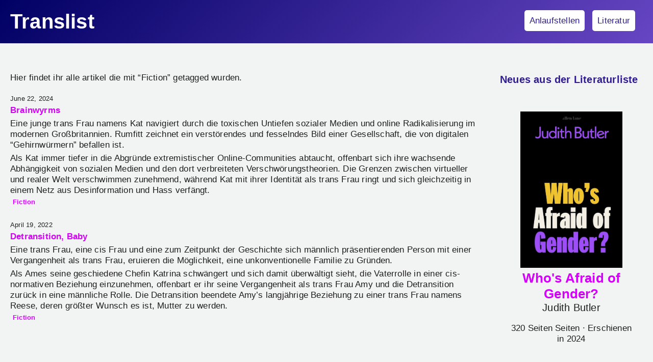

--- FILE ---
content_type: text/html; charset=UTF-8
request_url: https://translist.de/tags/fiction/
body_size: 1658
content:
<!doctype html><html lang=de><head><meta charset=utf-8><meta name=viewport content="width=device-width,initial-scale=1,viewport-fit=cover"><title>Translist</title><meta name=description content><meta name=keywords content><link rel="shortcut icon" href=/images/flag.svg type=image/x-icon><link rel=canonical href=https://translist.de/tags/fiction/><link rel=stylesheet href=/css/main.min.989d22418647d45372b9cc92770bba34cd03f5e3817059d68784b01878e31213.css><script data-goatcounter=https://translist.goatcounter.com/count async src=//gc.zgo.at/count.js></script></head><body><header><nav role=navigation><a href=https://translist.de/>Translist</a><div id=menu-open><a id=menu-open-btn href=https://translist.de/tags/fiction/#menu-open><span class=material-symbols-outlined>menu</span>
</a><a id=menu-close-btn href=https://translist.de/tags/fiction/#><span class=material-symbols-outlined>close</span></a><ul id=menu><li><a href=/contacts/ title="Anlaufstellen page">Anlaufstellen</a></li><li><a href=/literature/ title="Literatur page">Literatur</a></li></ul></div></nav></header><div class=wrapper><main><article><div><p>Hier findet ihr alle artikel die mit “Fiction” getagged wurden.</p></div></article><div><section><div><div class=summary><div class=date>June 22, 2024</div><h4><a href=/literature/brainwyrms/>Brainwyrms</a></h4><p><p>Eine junge trans Frau namens Kat navigiert durch die toxischen Untiefen sozialer Medien und online Radikalisierung im modernen Großbritannien. Rumfitt zeichnet ein verstörendes und fesselndes Bild einer Gesellschaft, die von digitalen &ldquo;Gehirnwürmern&rdquo; befallen ist.</p><p>Als Kat immer tiefer in die Abgründe extremistischer Online-Communities abtaucht, offenbart sich ihre wachsende Abhängigkeit von sozialen Medien und den dort verbreiteten Verschwörungstheorien. Die Grenzen zwischen virtueller und realer Welt verschwimmen zunehmend, während Kat mit ihrer Identität als trans Frau ringt und sich gleichzeitig in einem Netz aus Desinformation und Hass verfängt.</p></p><ul class=tags><li><a href=/tags/fiction>Fiction</a></li></ul></div></div><div><div class=summary><div class=date>April 19, 2022</div><h4><a href=/literature/detransition-baby/>Detransition, Baby</a></h4><p><p>Eine trans Frau, eine cis Frau und eine zum Zeitpunkt der Geschichte sich männlich präsentierenden Person mit einer Vergangenheit als trans Frau, eruieren die Möglichkeit, eine unkonventionelle Familie zu Gründen.</p><p>Als Ames seine geschiedene Chefin Katrina schwängert und sich damit überwältigt sieht, die Vaterrolle in einer cis-normativen Beziehung einzunehmen, offenbart er ihr seine Vergangenheit als trans Frau Amy und die Detransition zurück in eine männliche Rolle. Die Detransition beendete Amy&rsquo;s langjährige Beziehung zu einer trans Frau namens Reese, deren größter Wunsch es ist, Mutter zu werden.</p></p><ul class=tags><li><a href=/tags/fiction>Fiction</a></li></ul></div></div></section></div></main><aside><section id=lastbook><h3>Neues aus der Literaturliste</h3><div class=book><a href=https://amzn.to/3UIKzhU><img src=/images/whos-afraid-of-gender-cover.jpg alt="Book Cover" style=width:200px></a><h2><a href=https://amzn.to/3UIKzhU>Who's Afraid of Gender?</a></h2><h3>Judith Butler</h3><p class=date>320 Seiten Seiten
&#183;
Erschienen in 2024</p></div><p class=critique><a href=https://translist.de/literature/whos-afraid-of-gender/>Lese unsere Rezension</a></p></section><section id=support><h3>Unterstützung</h3><p>Wenn du kannst und Lust hast, freuen wir uns sehr über deine Unterstützung.</p><p><a href=https://www.buymeacoffee.com/translist target=_blank><img src=https://cdn.buymeacoffee.com/buttons/v2/default-violet.png alt="Buy Me A Coffee" style=height:60px!important;width:217px!important></a></p></section></aside></div><footer><ul><li><a href=/datenschutzerkl%C3%A4rung/ title="Datenschutzerklärung page">Datenschutzerklärung</a></li><li><a href=/impressum/ title="Impressum page">Impressum</a></li></ul></footer><script>fetch(`/.netlify/functions/log_add?referer=${document.referrer}`)</script></body></html>

--- FILE ---
content_type: text/css; charset=UTF-8
request_url: https://translist.de/css/main.min.989d22418647d45372b9cc92770bba34cd03f5e3817059d68784b01878e31213.css
body_size: 1874
content:
@import "https://fonts.googleapis.com/css2?family=Inter:opsz,wght@14..32,100..900&display=swap";@import "https://fonts.googleapis.com/css2?family=Material+Symbols+Outlined:opsz,wght,FILL,GRAD@24,400,0,0";html,body{margin:0;padding:0;height:100%;background-color:#f2f4f4}body{margin:0 auto;min-width:22em}table{table-layout:fixed;width:100%}body{font-family:open sans,sans-serif;font-size:13pt;color:#1e1e1e;letter-spacing:.2px}h1,h2,h3,h4,h5,h6{color:#311b92}h2{margin-top:60px}a{color:#d500f9;text-decoration:none;font-weight:700}a:hover{color:#9e00c5}.wrapper{display:grid;grid-template-columns:repeat(4,1fr);margin:auto;align-content:space-between;max-width:76em;min-height:90%}main{grid-column:1/span 4}@media(min-width:900px){main{grid-column:1/span 3}}aside{grid-column:1/span 4}@media(min-width:900px){aside{grid-column:span 1}}header,main,aside,footer{display:flex;flex-direction:column;padding:0 20px}main,aside{padding:40px 20px;height:auto}@media(max-width:899px){aside>*{margin:60px 0 20px}aside{background:linear-gradient(134deg,#000063,#6746c3)}aside h3,aside p{color:#fff}}input,.multiselect,button{margin:0;border-radius:3px;border:1px solid #666;box-sizing:border-box;font-size:12pt}input:focus,.multiselect--active .multiselect__tags{outline:-webkit-focus-ring-color auto 5px;outline-offset:-2px}input,button{padding:10px}.multiselect{width:300px;max-width:100%}ul.tags{list-style:none;padding:0;margin:0;display:flex;justify-content:end}ul.tags li{margin:0 5px}.summary,.summary-book{margin-bottom:30px}.summary h1,.summary h2,.summary h3,.summary-book h1,.summary-book h2,.summary-book h3{display:none}.summary h4,.summary-book h4{margin:0}.summary .date,.summary p,.summary-book .date,.summary-book p{margin:5px 0}.summary .tags,.summary .date,.summary-book .tags,.summary-book .date{font-size:10pt}.summary-book:nth-child(even) img{float:left;margin-right:20px}.summary-book:nth-child(odd) img{float:right;margin-left:20px}.summary-book{overflow:auto}.critique{padding-left:20px;padding-right:20px;margin-top:0;margin-bottom:20px;text-align:center}main>.date{margin:5px 0;font-size:10pt}.book{background-color:#f2f4f4;text-align:center;border-radius:3px;padding:30px 20px}.book h2,.book h3{margin:0;font-weight:100}.book h3{color:#1e1e1e}ul.contacts{padding:0}ul.contacts li{list-style:none;display:inline}ul.contacts li:after{content:" \25CF  "}ul.contacts li:last-child:after{content:none}.pill.contact-geo,.pill.contact-gmaps,.pill.contact-site,.pill.contact-phone{display:inline-block;align-content:center;border-radius:20px;background-color:#fff;height:40px;padding:0 20px;margin-bottom:10px}.contact-geo::before,.contact-gmaps::before,.contact-site::before,.contact-phone::before{font-family:material symbols outlined;font-weight:900;display:inline-block;vertical-align:middle;margin-right:10px}.contact-geo::before{content:"\e55b"}.contact-gmaps::before{width:12px;content:url(data:image/svg+xml,%3Csvg%20xmlns=%22http://www.w3.org/2000/svg%22%20viewBox=%220%200%2092.3%20132.3%22%3E%3Cpath%20fill=%22%231a73e8%22%20d=%22M60.2%202.2C55.8.8%2051%200%2046.1.0%2032%200%2019.3%206.4%2010.8%2016.5l21.8%2018.3L60.2%202.2z%22/%3E%3Cpath%20fill=%22%23ea4335%22%20d=%22M10.8%2016.5C4.1%2024.5.0%2034.9.0%2046.1c0%208.7%201.7%2015.7%204.6%2022l28-33.3-21.8-18.3z%22/%3E%3Cpath%20fill=%22%234285f4%22%20d=%22M46.2%2028.5c9.8.0%2017.7%207.9%2017.7%2017.7.0%204.3-1.6%208.3-4.2%2011.4.0.0%2013.9-16.6%2027.5-32.7-5.6-10.8-15.3-19-27-22.7L32.6%2034.8c3.3-3.8%208.1-6.3%2013.6-6.3%22/%3E%3Cpath%20fill=%22%23fbbc04%22%20d=%22M46.2%2063.8c-9.8.0-17.7-7.9-17.7-17.7.0-4.3%201.5-8.3%204.1-11.3l-28%2033.3c4.8%2010.6%2012.8%2019.2%2021%2029.9l34.1-40.5c-3.3%203.9-8.1%206.3-13.5%206.3%22/%3E%3Cpath%20fill=%22%2334a853%22%20d=%22M59.1%20109.2c15.4-24.1%2033.3-35%2033.3-63%200-7.7-1.9-14.9-5.2-21.3L25.6%2098c2.6%203.4%205.3%207.3%207.9%2011.3%209.4%2014.5%206.8%2023.1%2012.8%2023.1s3.4-8.7%2012.8-23.2%22/%3E%3C/svg%3E)}.contact-site::before{content:"\e157"}.contact-phone::before{content:"\e0b0"}.contact-card{display:grid;margin:10px 0;overflow-wrap:break-word}@media(max-width:599px){.contact-card{grid-template:"name" "type" "address" "email" "phone"/minmax(0,1fr)}}@media(min-width:600px){.contact-card{grid-template:"name    name    type" auto "address address type" auto "email   email   type" auto "phone   phone   type" auto/minmax(0,2fr)1fr 1fr}}@media(min-width:900px){.contact-card{grid-template:"name    name    type" auto "address address type" auto "email   phone   type" auto/minmax(0,2fr)1fr 1fr}}.contact-card>:nth-child(1){grid-area:name}.contact-card>:nth-child(2){grid-area:type}.contact-card>:nth-child(3){grid-area:address}.contact-card>:nth-child(4){grid-area:email}.contact-card>:nth-child(5){grid-area:phone}.contact-name,.contact-card .contact-name a{font-weight:600;font-size:16pt;color:#000}.contact-card a{font-weight:400}.contact-name,.contact-gmaps,.contact-site,.contact-types{margin-bottom:8px}.contact-name h4,.contact-gmaps h4,.contact-site h4,.contact-types h4{margin:0}.contact-types{margin-bottom:8px;display:flex;align-items:flex-start;flex-wrap:wrap}.pill{font-size:11pt;margin-right:10px;margin-bottom:5px;padding:4px 0;box-sizing:border-box;line-height:1}.pill.multiselect__tag{padding:4px 10px}header{top:0;padding:20px;z-index:5;background:linear-gradient(134deg,#000063,#6746c3);box-shadow:0 10px 20px #F2F4F4}@media(min-width:600px){header{position:sticky}}@media(min-width:600px){nav{display:flex;justify-content:space-between;align-items:flex-start}}nav>a:first-child{font-size:30pt;font-weight:700;color:#fff;position:relative;z-index:10}#menu-open-btn,#menu-close-btn,nav ul a{display:inline-block;font-weight:400;background-color:#fff;padding:10px;border-radius:5px;box-sizing:border-box;min-width:50px;text-align:center;color:#311b92}#menu-open-btn:hover,#menu-close-btn:hover,nav ul a:hover{color:#fff;background-color:#000063}nav li{list-style-type:none;display:inline-block;margin-right:15px}nav ul{padding-left:0;margin:0;text-align:right}@media(max-width:599px){#menu-open{position:relative;top:-40pt;margin-bottom:-40pt;display:flex;flex-direction:column;align-items:flex-end}#menu-open:target ul{display:block}#menu-open:target #menu-close-btn{display:inline-block}#menu-open ul,#menu-open #menu-close-btn,#menu-open:target #menu-open-btn{display:none}#menu-close-btn{margin-bottom:15px}nav li{list-style-type:none;display:block;margin-top:5px;margin-right:0}nav ul,nav li,nav ul a{width:100%;display:block}}@media(min-width:600px){#menu-open-btn,#menu-close-btn{display:none}}footer{font-size:10pt;background-color:#000;padding:0 20px}footer a{color:rgba(255,255,255,.9);text-decoration:none}footer a:hover{color:#fff}footer li{list-style-type:none;display:inline-block;margin-right:15px}footer ul{padding-left:0}